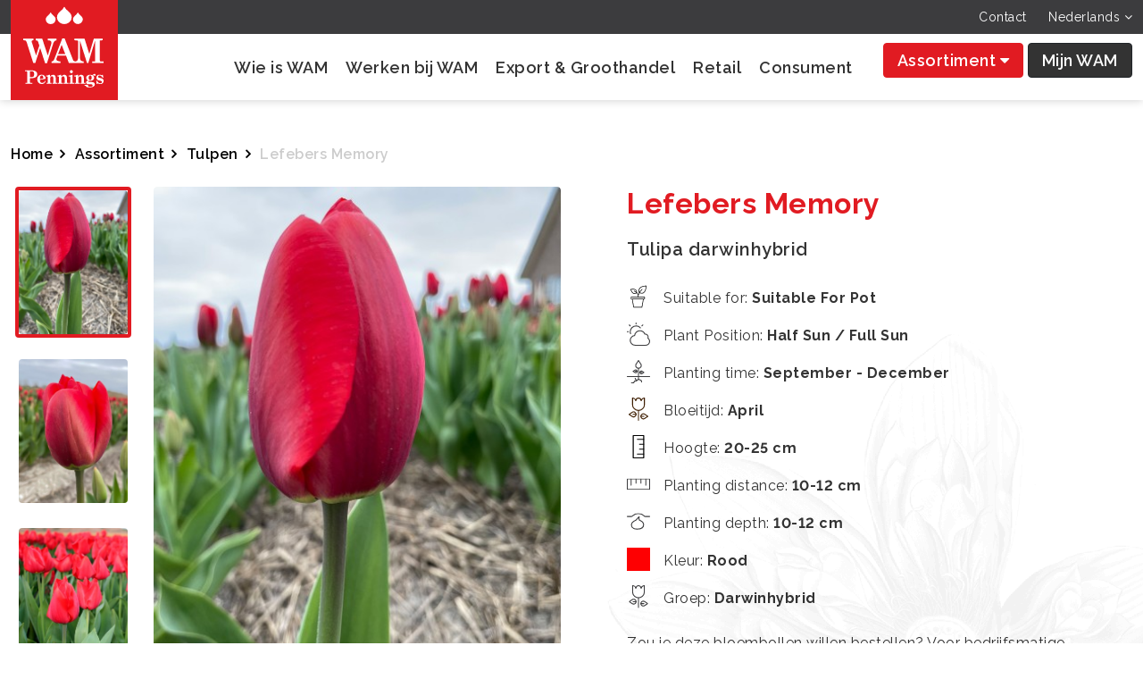

--- FILE ---
content_type: text/html; charset=UTF-8
request_url: https://wampennings.nl/product/tulipa-darwinhybrid-lefebers-memory
body_size: 3587
content:
<!DOCTYPE html>
<html lang="nl">
<head>
<meta charset="utf-8">
<meta http-equiv="X-UA-Compatible" content="IE=edge">
<meta name="viewport" content="width=device-width, initial-scale=1, maximum-scale=1">
<meta name="author" content="Design and Code by TECFRAME B.V. Netherlands">
<title>Tulipa darwinhybrid Lefebers Memory</title>
<meta name="csrf-token" content="6UNRQr4cnoLjZQD4eqqnkkdGJytKTfhMLEecu9Bh">
<link rel="canonical" href="https://wampennings.nl/product/tulipa-darwinhybrid-lefebers-memory" />
<link rel="shortcut icon" type="image/png" href="https://tulipb2b.ams3.cdn.digitaloceanspaces.com/original/63dbcf19521d6_WAM_Pennings_logo_-_CMYK_klein.png"/><link rel="stylesheet" href="https://cdn.jsdelivr.net/npm/bootstrap@5.1.3/dist/css/bootstrap.min.css" />
<link rel="stylesheet" href="https://fonts.googleapis.com/css2?family=Raleway:wght@100;200;300;400;500;600;700;800;900&family=Rozha+One&display=swap" />
<link rel="stylesheet" href="https://cdnjs.cloudflare.com/ajax/libs/simple-line-icons/2.4.1/css/simple-line-icons.min.css" />
<link rel="stylesheet" href="https://cdnjs.cloudflare.com/ajax/libs/font-awesome/4.7.0/css/font-awesome.min.css" />
<link rel="alternate" href="https://wampennings.nl/product/tulipa-darwinhybrid-lefebers-memory" hreflang="nl" />
	<link rel="stylesheet" href="https://cdnjs.cloudflare.com/ajax/libs/lightslider/1.1.6/css/lightslider.min.css">
	<link rel="stylesheet" href="https://wampennings.nl/assets/tulipb2b/css/jquery.fancybox.min.css">
  <link rel="stylesheet" href="https://cdnjs.cloudflare.com/ajax/libs/toastr.js/latest/toastr.min.css">
<link rel="stylesheet" href="https://wampennings.nl/assets/tulipb2b/style.css?var=1.0.3">
<link rel="stylesheet" href="https://wampennings.nl/assets/tulipb2b/css/responsive.css">
<link rel="stylesheet" href="https://wampennings.nl/assets/tulipb2b/css/tecframe-mobile-menu.css" />
<style>
	:root {
		--primary-color:#e11b22;
		--primary-hover-color:#ac151a;
		--secondary-color:#333;
		--secondary-hover-color:#000;
	}
	.tecframe_text {font-size: 0.75rem;}
	.tecframe_text a {text-decoration: underline;}
	
</style>
	<!-- Global site tag (gtag.js) - Google Analytics -->
<script async src="https://www.googletagmanager.com/gtag/js?id=G-KHG7SH2M5R"></script>
<script>
  window.dataLayer = window.dataLayer || [];
  function gtag(){dataLayer.push(arguments);}
  gtag('js', new Date());

  gtag('config', 'G-KHG7SH2M5R');
</script>
	
</head>
<body>
			
	    	<div id="home"></div>
	<header class="d-block d-lg-none">
		<div class="topbar">
			<div class="container">
				<div class="row">
					<div class="col-7">
						<div class="logo">
							<a href="https://wampennings.nl"><img src="https://wampennings.nl/assets/tulipb2b/images/logo.svg" alt="WAM Pennings"></a>
						</div>
						<ul class="sticky_menu_btn">
							<li>
								<div class="menu_toggler">
									<a href="javascript:;" class="menu_open"><i class="icons icon-menu"></i></a>
								</div>
							</li>
							<li>
								<a href="javascript:;" class="search_open"><i class="icons icon-magnifier"></i></a>
							</li>
						</ul>
					</div>
					<div class="col-5 align-self-center">
						<ul class="top_right_nav">
													</ul>
					</div>
				</div>
				<div class="normal_view">
					<div class="row">
						<div class="col-2">
							<div class="menu_toggler">
								<a href="javascript:;" class="menu_open"><i class="icons icon-menu"></i></a>
							</div>
						</div>
						<div class="col-10">
							<div class="search_top">
								<form action="https://wampennings.nl/search" method="GET">
									<input type="text" name="s" class="form-control" placeholder="Search...">
									<button type="submit" class="btn"><i class="icons icon-magnifier"></i></button>
								</form>
							</div>
						</div>
					</div>
				</div>
				<div class="mobile_menu_wrap" style="display: none;">
					<div class="menu_heading">
						<span>Menu</span>
						<a href="javascript:;" class="menu_close"><i class="fa fa-times"></i></a>
					</div>
					<ul class="main_menu">
						<li ><a href="https://wampennings.nl/contact">Contact</a></li>
					</ul>
					<div class="menu_bottom_contents">
						<div class="row m-0 justify-content-center text-center">
							<div class="col-9">
								<span class="dropdown">
									<a href="javascript:;" class="btn btn-dark dropdown-toggle" role="button" id="dropdownMenuLink" data-bs-toggle="dropdown" aria-expanded="false"><img src="https://wampennings.nl/assets/tulipb2b/images/icons/mw-icon.svg" alt="">
										
																				Mijn WAM
																			</a>

									<ul class="dropdown-menu" aria-labelledby="dropdownMenuLink">
																														<li><a class="dropdown-item" href="https://wampennings.nl/login">Inloggen</a></li>
																			</ul>
								</span>
							</div>
						</div>
					</div>
				</div>
			</div>
		</div>
	</header>
	<header class="d-none d-lg-block header_inner position-relative">
				<div class="topbar">
			<div class="container-fluid">
				<div class="top_language">
					<ul class="top_right">
						<li ><a href="https://wampennings.nl/contact">Contact</a></li>
																								<li>
							<a href="javascript:;">Nederlands <i class="fa fa-angle-down"></i></a>
							<ul>
																																																																								<li><a href="https://wampennings.nl/en/product/tulipa-darwinhybrid-lefebers-memory"> Engels</a></li>
																							</ul>
						</li>
											</ul>
				</div>
			</div>
		</div>
		
		<div class="logobar">
			<div class="container-fluid">
				<div class="row">
					<div class="col-xl-2 col-lg-3">
						<div class="logo mx-0">
							<a href="https://wampennings.nl"><img src="https://wampennings.nl/assets/tulipb2b/images/logo.svg" alt="WAM Pennings"></a>
						</div>
					</div>
					<div class="col-xl-10 col-lg-9 align-self-center">
						<div class="row justify-content-end">
							<div class="col-lg-auto align-self-center">
								<div id="menu">
									<ul>
										<li ><a href="https://wampennings.nl/who-is-wam">Wie is WAM</a></li><li ><a href="https://wampennings.nl/work-at-wam">Werken bij WAM</a></li><li ><a href="https://wampennings.nl/export-wholesale">Export & Groothandel</a></li><li ><a href="https://wampennings.nl/retail">Retail</a></li><li ><a href="https://wampennings.nl/consument">Consument</a></li>
									</ul>
								</div>
							</div>
							<div class="col-lg-auto align-self-center">
								<div class="top_right_btns">
									<span class="custom_dropdown me-0">
																				<a href="https://wampennings.nl/products" class="btn btn-danger">
											Assortiment
																							<i class="fa fa-caret-down"></i>
																					</a>
																					<ul>
																									<li><a href="https://wampennings.nl/brand/tulipa">Tulpen</a></li>
																							</ul>
																			</span>
																			<a href="https://wampennings.nl/login" class="btn btn-dark" role="button" aria-expanded="false">Mijn WAM</a>
																	</div>
							</div>
						</div>
					</div>
				</div>
			</div>
		</div>
	</header>

	<div id="app">
  <div style="display: none">
    <h1>Lefebers Memory</h1>
          <img src="https://tulipb2b.ams3.cdn.digitaloceanspaces.com/original/1653472475603_Lefebers-Memory_1.jpg" alt="Lefebers Memory">
          <img src="https://tulipb2b.ams3.cdn.digitaloceanspaces.com/original/1653472480142_Lefebers-Memory_2.jpg" alt="Lefebers Memory">
          <img src="https://tulipb2b.ams3.cdn.digitaloceanspaces.com/original/1653472484534_Lefebers-Memory_3.jpg" alt="Lefebers Memory">
        <div>Prijs: 105.00</div>

                <p>Additional Information</p>
            <p><ul class='additional_list'></ul></p>
            </div>
</div>

	<div class="feat_bar">
		<div class="container">
			<ul class="feat_list">
				<li>Scherpe prijzen</li>
				<li>Snelle levering</li>
				<li>Goede kwaliteit</li>
				<li>Duurzaam</li>
				<li>Alle soorten en maten</li>
			</ul>
		</div>
	</div>
	<footer>
		<div class="dot_border"></div>
		<div class="container-fluid">
			<div class="row">
				<div class="col-lg-4">
					<ul class="footer_list">
						<li><h4>Bezoek</h4></li>
						<li ><a href="https://wampennings.nl/contact">Contact</a></li><li ><a href="https://wampennings.nl/export-wholesale">Export & Groothandel</a></li><li ><a href="https://wampennings.nl/consument">Consument</a></li><li ><a href="https://wampennings.nl/who-is-wam">Wie is WAM</a></li><li ><a href="https://wampennings.nl/work-at-wam">Werken bij WAM</a></li><li ><a href="https://wampennings.nl/canna">Canna</a></li><li ><a href="https://wampennings.nl/oxalis">Oxalis</a></li><li ><a href="https://wampennings.nl/consument">Consument</a></li><li ><a href="https://wampennings.nl/wholesale">Wholesale</a></li>
					</ul>
				</div>
				<div class="col-lg-4 offset-lg-1">
					<ul class="footer_list">
						<li><h4>Bestellen</h4></li>
						<li ><a href="https://wampennings.nl/products">Assortiment</a></li>
					</ul>
				</div>
				<div class="col-lg-3">
					<div class="d-flex justify-content-lg-end">
						<ul class="social_footer">

  <li><a href="https://www.facebook.com/wampennings" target="_self"><i class="fa fa-facebook"></i></a></li>
  
  <li><a href="https://www.linkedin.com/company/wampennings/?originalSubdomain=nl" target="_self"><i class="fa fa-linkedin"></i></a></li>
  <li><a href="https://www.instagram.com/wam.pennings/" target="_self"><i class="fa fa-instagram"></i></a></li>
  
  
  
  
  
  
  
  
  
</ul>						<div class="logo_footer">
							<img src="https://wampennings.nl/assets/tulipb2b/images/logo-footer.svg" alt="WAM Pennings">
						</div>
					</div>
				</div>
			</div>
		</div>
		<div class="copyrights">
			<div class="container-fluid">
				<div class="row">
					<div class="col-lg-4">
						<div class="copytext">2023 © WAM Pennings</div>
					</div>
					<div class="col-lg-4 text-center">
						<div class="tecframe_text">
							Powered by <a target="_blank" href="https://tecframe.com/">Tecframe ERP</a>
						</div>
					</div>
					<div class="col-lg-4">
						<div class="footer_links">
							<a href="https://wampennings.nl/algemene-voorwaarden">Algemene Voorwaarden</a>
							<a href="https://wampennings.nl/privacy-beleid">Privacybeleid</a>
						</div>
					</div>
				</div>
			</div>
		</div>
	</footer>
	<div class="mobile_bottom_menu d-block d-md-block d-lg-none">
		<ul>
			<li><a href="https://wampennings.nl"><i class="icon-home icons"></i> <span>Home</span></a></li>
			<li><a href="#home" class="scrollPage"><i class="icon-arrow-up-circle icons"></i> <span>Top</span></a></li>
		</ul>
	</div>
		
	 	  <script src="/js/product-detail-tulipb2b.js?id=c031d680512a1c6a51f7"></script>
	<script type="text/javascript" src="https://cdnjs.cloudflare.com/ajax/libs/jquery/3.5.1/jquery.min.js"></script>
	<script type="text/javascript" src="https://cdn.jsdelivr.net/npm/popper.js@1.16.1/dist/umd/popper.min.js"></script>
	<script type="text/javascript" src="https://cdn.jsdelivr.net/npm/bootstrap@5.1.3/dist/js/bootstrap.bundle.min.js"></script>
	<script type="text/javascript" src="https://wampennings.nl/assets/tulipb2b/js/tecframe-mobile-menu.js"></script>
	<script type="text/javascript" src="https://cdnjs.cloudflare.com/ajax/libs/jquery-validate/1.19.1/jquery.validate.min.js"></script>
	<script type="text/javascript" src="https://wampennings.nl/assets/tulipb2b/js/jquery.input-stepper.js"></script>
 <script type="text/javascript" src="https://cdnjs.cloudflare.com/ajax/libs/axios/0.19.0/axios.min.js"></script>
		<script type="text/javascript">
	$(window).scroll(function() {
		if (screen.width > 991){
			if ($(this).scrollTop() > 100){
				$('header').addClass("sticky");
			}else{
				$('header').removeClass("sticky");
			}
		}else{
			$('header').removeClass("sticky");
		}
	});
	$(function () {
		$('.input-stepper').inputStepper();
	});
	$(window).scroll(function() {
		if (screen.width > 300){
			if ($(this).scrollTop() > 65){
				$('.topbar').addClass("sticky");
				$('.topbar').removeClass("normal_bar");
			}else{
				$('.topbar').removeClass("sticky");
				$('.topbar').addClass("normal_bar");
			}
		}else{
			$('.topbar').removeClass("sticky");
			$('.topbar').addClass("normal_bar");
		}
	});
	$(document).on("click", ".search_open", function(){
		$(".search_top").slideToggle();
	});
	$('.scrollPage').click(function() {
		var elementClicked = $(this).attr("href");
		var destination = $(elementClicked).offset().top;
		$("html:not(:animated),body:not(:animated)").animate({ scrollTop: destination-20}, 1000 );
		return false;
	});
	</script>
	  	<script src="https://cdnjs.cloudflare.com/ajax/libs/lightslider/1.1.6/js/lightslider.min.js"></script>
	<script src="https://wampennings.nl/assets/tulipb2b/js/jquery.fancybox.min.js"></script>
	<script type="text/javascript" src="https://wampennings.nl/assets/tulipb2b/js/jquery.input-stepper.js"></script>
  <script type="text/javascript" src="https://cdnjs.cloudflare.com/ajax/libs/axios/0.19.0/axios.min.js"></script>
  <script type="text/javascript" src="https://cdnjs.cloudflare.com/ajax/libs/toastr.js/latest/toastr.min.js"></script>
	<script type="text/javascript">
	function loadStepper() {
    $('.input-stepper').inputStepper();
  }

  // add product to cart
  $(document).on("click", ".add-to-cart", function(){

    // validate form
    if( !$('#add_to_cart_form').valid()) return false;

    // disable button
    $(this).html('<span class="spinner-border spinner-border-sm" role="status" aria-hidden="true"></span> Aan het verwerken...').prop('disabled', true);

    // get form data
    var formData = new FormData(document.getElementById("add_to_cart_form"));
    var btn = $(this);

    // send post request
    axios.post("https://wampennings.nl/add-to-cart", formData)
    .then(function (response) {

      // remove disable prop
      $(btn).html('Aan de kruiwagen toevoegen <img src="https://wampennings.nl/assets/tulipb2b/images/icons/cart-black.svg" alt="Aan de kruiwagen toevoegen">').prop('disabled', false);

      // if validation error
      if ( response.status == 201 ) {
        response.data.map(function(r){
          toastr.error(r);
        });
        return false;
      }

      // if product status out of stock
      if ( response.status == 202 ) {
        toastr.error(response.data);
        return false;
      }
      if(response.data.total_items>0){
        $(".load_cart_items").addClass('cart_quantity');
        $(".cart_quantity").text(response.data.total_items);
      }

      toastr.success(response.data.message);

      return false;
    });
  });

  var slider;
  function detailSlider() {
		slider = $('#detail_slider').lightSlider({
			gallery:true,
			item:1,
			vertical:true,
			vThumbWidth:100,
			thumbItem:4,
			thumbMargin:4,
			slideMargin:0,
			onSliderLoad: function () {
				$('#detail_slider').removeClass('cS-hidden');
			},
		});
  }

  function refreshDetailSlider() {
    slider.destroy();
    detailSlider();
  }

	$(document).ready(function () {
		jQuery('.fancybox').fancybox({
			baseClass: "fancybox-custom-layout",
			infobar: false,
			hash: false,
			touch: {
				vertical: false
			},
			buttons: ["close", "zoom", "slideShow", "thumbs"]
		});
	});

  //toastr global options
  toastr.options = {
    "closeButton": true,
    "debug": false,
    "newestOnTop": false,
    "progressBar": false,
    "positionClass": "toast-bottom-right",
    "preventDuplicates": false,
    "onclick": null,
    "showDuration": "300",
    "hideDuration": "1000",
    "timeOut": "2000",
    "extendedTimeOut": "1000",
    "showEasing": "swing",
    "hideEasing": "linear",
    "showMethod": "fadeIn",
    "hideMethod": "fadeOut"
  }
	</script>
				
	</body>
</html>


--- FILE ---
content_type: text/css
request_url: https://wampennings.nl/assets/tulipb2b/style.css?var=1.0.3
body_size: 8340
content:
:root {
  --primary-color:#e11b22;
  --primary-hover-color:#ac151a;
  --secondary-color:#333;
  --secondary-hover-color:#000;
}
html, body {overflow-x: hidden;}
body {font-family: 'Raleway', sans-serif; letter-spacing: 0.5px; color: #333; font-weight: 300; line-height: 1.6; font-variant-numeric:lining-nums;}
img {max-width:100%; height:auto;}
a {color:var(--primary-color); transition:all linear 0.2s; text-decoration: none;}
a:hover, a:focus {text-decoration:none; outline:0; color:#444;}

.h1, .h2, .h3, .h4, h1, h2, h3, h4 {font-weight: 700;}
.h5, .h6, h5, h6 {font-weight: 300;}
.btn-danger {background:var(--primary-color)!important; border-color:var(--primary-color) !important;}
.btn-danger:hover, .btn-danger:focus {background:var(--primary-hover-color)!important; border-color:var(--primary-hover-color)!important;}
.btn_styled {padding:12px 35px; font-weight: 700;}
.btn:focus, .form-control:focus {box-shadow: none;}
.btn-dark {background: #333;}
.btn-dark:hover, .btn-dark:focus {background: #000;}
.btn-light:hover, .btn-light:focus {background: #ddd; border-color:#ddd;}
.btn-outline-dark:hover, .btn-outline-dark:focus {background: #fff; color:#333;}
.btn-success {background:#43AD03 !important; border-color:#43AD03 !important;}
.btn-success:hover, .btn-success:focus {background:#348601 !important; border-color:#348601 !important;}
.form-control:focus {border-color:var(--primary-color); }
.form-check-input:focus {box-shadow: none;}
.form-check, .form-check input, .form-check label {cursor: pointer;}
.form-check-input:checked {background:var(--primary-color); border-color:var(--primary-color);}
.form-select {background-image: url(images/icons/caret-down.svg); background-size: 9px;}
strong {font-weight: 600;}

.custom-checkbox label {padding-left:5px;}
.custom-checkbox .custom-control-label::before {width: 18px; height: 18px; border-radius: 0;}
.custom-checkbox .custom-control-label::after {width: 18px; height: 18px;}
.custom-control-input:checked~.custom-control-label::before, .custom-control-input:checked~.custom-control-label::before {background:#000; border-color:#000;}
.custom-control-input:focus~.custom-control-label::before, .custom-control-input:focus~.custom-control-label::before {box-shadow:none;}
section {padding:100px 0;}
@media(min-width:1300px){
  .container-fluid {max-width: 1800px; padding:0 50px}
  h1, .h1 {font-size:52px;}
  h2, .h2 {font-size:44px;}
  h1.sec_heading, .h1.sec_heading {font-size:60px}
  h2.sec_heading,.h2.sec_heading {font-size:54px}
}
/* Breadcrumbs Css */
ul.breadcrumbs {padding:0; margin:0 0 10px; list-style: none; font-weight: 600;}
ul.breadcrumbs li {display: inline-block; color:#ccc;}
ul.breadcrumbs a {color:#000;}
ul.breadcrumbs a:hover {color:#000;}
ul.breadcrumbs li {position: relative;}
ul.breadcrumbs li:before {content:"\f105"; font-family: FontAwesome; margin:0 10px 0 8px;color:#000;}
ul.breadcrumbs li:first-child::before {display: none;}
/* Breadcrumbs Css */

.sec_heading {font-family: 'Rozha One', serif; font-weight: normal;}
.sec_heading_left {font-family: 'Rozha One', serif; margin: 0 0 25px; font-weight: normal;}
.red_heading {margin:0 0 20px; color:var(--primary-color);}

.dropdown-menu {padding: 0;}
.dropdown-item {padding:0.50rem 1rem;}

.inner_contents {min-height: 600px; position: relative;}
.alertbar_top {padding:10px 0; text-align: center;}
.alertbar_top .alert_close {position: absolute; right:20px; font-size: 20px; line-height: 1;}

header {position: fixed; left:0; right:0; top:0; z-index: 9;}
.topbar {background:#3c3c3e; padding:8px 0; color:#fff; font-size: 14px;}
.top_contact_info a {color:#fff; font-weight: 600;}
.top_contact_info span a {text-decoration: underline;}
.top_language {text-align: right;}
.top_language a {color:#aaa; padding-right: 10px;}
.top_language a:last-child {padding: 0;}
.top_language a:hover {color:#fff;}
.top_language a.active {color:#fff; font-weight: 500;}
.top_language a.contact_link {display: inline-block; color:#fff; padding-right:20px;border-right:1px solid #666;}
.logo {max-width: 120px; margin:-46px 0 0;}

.top_right_btns { text-align: right;}
.top_right_btns .btn {font-weight: 600; margin-right: 10px; padding:6px 15px; font-size: 18px;}
.top_right_btns .dropdown .btn {margin-right: 0;}
.top_right_btns .btn img {width: 22px; margin:-1px 5px 0 0;}
.top_right_btns .btn:last-child {margin-right: 0;}
.top_right_btns .cart_icon {background: #eee; display: inline-block; padding:7px 12px; border-radius: 5px; position: relative; margin-left: 10px;}
.top_right_btns .cart_icon .cart_quantity {position: absolute; top:-8px; right:-8px; background: #43AD03; width: 23px; height: 23px; line-height: 23px; font-size: 10px; text-align: center; border-radius: 50%; color:#fff; font-weight: 600;}


ul.top_right {padding:0; margin:0; list-style: none; text-align: right; font-size:14px; font-weight:400;}
ul.top_right li {display:inline-block; margin-right:20px; position: relative;}
ul.top_right li:last-child {margin-right:0;}
ul.top_right li:last-child a {padding-right:0;}
ul.top_right > li > a { display: inline-block; color: #fff;}
ul.top_right li a:hover {}

ul.top_right li a img{margin: -2px 4px 0 0; width: 16px;}
ul.top_right li ul {position: absolute; right: 0; top:100%; min-width:150px; padding: 0; background: #fff; text-align: left; box-shadow: 0 0 5px #ccc; display: none; z-index: 9;}
ul.top_right li ul li {display: block; margin: 0;}
ul.top_right li ul li a{ display: block; padding:7px 12px !important; border-bottom:1px solid #eee; color: #000;}
ul.top_right li ul li a:hover {background: var(--primary-color);}
ul.top_right li:hover ul {display: block;}

.custom_dropdown {position: relative; display: inline-block; margin-right: 10px;}
.top_right_btns .custom_dropdown .btn {margin:0;}
.custom_dropdown ul {position: absolute; right: 0; top:100%; min-width:150px; padding: 0; background: #fff; text-align: left; box-shadow: 0 0 5px #ccc; display: none; z-index: 9; margin: 0; list-style: none;}
.custom_dropdown ul li a{ display: block; padding:7px 12px !important; border-bottom:1px solid #eee; color: #000;}

.custom_dropdown ul li a:hover {background: var(--primary-color); color: #fff;}
.custom_dropdown ul li:last-child a {border-bottom: 0;}
.custom_dropdown:hover ul {display: block;}

.menubar {position: relative; z-index: 1;}
.menubar ul.top_right_nav {display: none;}
#menu ul{list-style:none;margin:0;padding:0; text-align: right;}
#menu ul li{display:inline-block;position:relative; vertical-align: middle; margin-right:20px;}
#menu > ul > li:last-child {margin-right: 10px;}
#menu ul li a{color:#fff; padding:15px 0 14px; display:block;text-decoration:none;position:relative; -webkit-transition:all .3s linear;transition:all .3s linear;font-weight:600; font-size: 18px;}
#menu > ul > li:first-child > a {padding-left: 0;}
#menu li > a:after { content: '\f107'; font-family:'FontAwesome'; margin-left:5px; }
#menu li > a:only-child:after { margin-left: 0; content: ''; }
#menu ul li a:hover,#menu ul li.active a{color:var(--primary-color);}
#menu li.active ul li a{color:#fff;background:#000}
#menu li.active ul li a:hover{color:#fff;background:var(--secondary-color);}
#menu li>ul{position:absolute;left:0;top:100%;z-index:999;min-width:220px;white-space:nowrap;}
#menu ul li.active ul li a { background:#fff; color:var(--secondary-color);}
#menu li>ul li{background:#fff;border-bottom:1px solid rgba(0,0,0,0.09);display:block;position:relative; margin:0; text-align:left;}
#menu li>ul li:hover{background:var(--secondary-color);border-bottom:1px solid rgba(0,0,0,0.09);}
#menu li>ul li a{color:var(--secondary-color); padding:10px 15px;  border-right:0; font-size:14px;}
#menu li>ul li a:hover{color:#fff;text-decoration:none}
#menu>li{border-left:1px solid #999}
#menu>li:first-child,#menu>li.has-submenu+li{border-left:0}
#menu li>ul>li>ul{position:absolute;left:100%;top:0;transition:all linear .2s 0s;-webkit-transition:all linear .2s 0s;visibility:hidden;opacity:0}
#menu li>ul>li:hover>ul{visibility:visible;opacity:1;display:block}
#menu li>ul{transition:all linear .2s 0s;-webkit-transition:all linear .2s 0s;visibility:hidden;opacity:0}
#menu li:hover>ul{visibility:visible;opacity:1}
#menu li>ul li a{padding:0 23px;transition:all linear .2s 0s;-webkit-transition:all linear .2s 0s}
#menu li:hover>ul li a{padding:10px 23px}
#menu li>ul li:hover a {color:#fff;}
#menu li>ul li:hover ul li a {color:#000;}
#menu li>ul li ul li a:hover {color:#000;}

/* Mega Menu Css */
#menu li.mega_menu > ul {min-width: 750px; background:#fff;border:1px solid rgba(0,0,0,0.09); padding:30px; column-count: 3;}
#menu li.mega_menu > ul li {border:0; padding:0 0 0 15px; margin:0 0 10px;}
#menu li.mega_menu > ul li:before {position: absolute; left:0; top:2px; content:"\f105"; font-family: FontAwesome; line-height:1.2;}
#menu li.mega_menu > ul li:hover {background:none; color:#000;}
#menu li.mega_menu > ul li:hover a{color:#000; text-decoration:none;}
#menu li.mega_menu > ul li a {padding:0; border:0;}
#menu li.mega_menu > ul li a:hover {background: none; color:#000;}
/* Mega Menu Css */

.header_inner {position: relative; background: #fff; box-shadow:0 0 5px 0px rgba(0, 0, 0, 0.20); -webkit-box-shadow: 0 0 10px 0px rgba(0, 0, 0, 0.20);}
header.sticky {  margin:0;  position: fixed;  background:rgba(255,255,255,1); top:0; left:0; width:100%; z-index:999; box-shadow:0 0 5px 0px rgba(0, 0, 0, 0.49); -webkit-box-shadow: 0 0 10px 0px rgba(0, 0, 0, 0.25);}
header.sticky #menu ul li a, .header_inner #menu ul li a {color:var(--secondary-color);}
.header_inner .logo {margin: -46px auto 0;}
.header_inner #menu ul {text-align:left;}

.home_banner {background-size:cover; background-position: center; background-repeat: no-repeat; height:55vh; position: relative;}
.home_banner:before {position:absolute; left:0; top:0; bottom:0; right:0; content:""; background: rgba(7, 7, 7, 0.20);}
.home_banner img {width: 100%;}
.banner_caption {position: absolute; left:50%; transform: translate(-50%, -50%); top:55%; color: #fff; text-align: center;}
.big_text {font-size:90px;font-family: 'Rozha One', serif; line-height: 1; margin: 0 0 15px;}
.small_text {font-size:18px; font-weight: 400; margin: 0 0 40px;}
.banner_caption .btn {padding:15px 50px; font-size: 18px; font-weight: 700;}
.banner_caption .btn img {vertical-align: top; padding:5px 5px 0; width: 23px;}

.heading_wrapper {margin: 0 0 35px;}
.heading_wrapper p {font-size: 18px; font-weight: 500; line-height:1.8;}

.services_sec {padding-top:40px;}
.service_box .service_contents {padding:0 0 20px;}
.service_box .service_contents h4 {font-weight: 500; margin: 0 0 5px;}
.service_box .service_contents h4 a {color:#000;}
.service_box .service_contents h4 a img {max-width: 16px; margin-left: 15px; vertical-align: middle; position: relative; top:-1px; transition: all linear 0.1s;}
.service_box:hover .service_contents h4 a img {margin-left: 22px;}
.service_box .service_contents p {font-size:14px;}
.service_box .service_contents h6 {font-size: 20px; font-weight: 400;}
.service_box .service_contents h6 a {color:#000;}
.service_box .service_contents h6 a img {max-width: 16px; margin-left: 15px; vertical-align: middle; position: relative; top:-1px; transition: all linear 0.1s;}
.service_box:hover .service_contents h6 a img {margin-left: 22px;}
.service_box .service_thumb {overflow: hidden; border-radius: 4px;transition: all linear 0.2s;}
.service_box .service_thumb img{transition: all linear 0.2s;}
.service_box:hover .service_thumb {box-shadow: 0 0 25px rgba(0,0,0,0.25);}
.service_box:hover .service_thumb img{transform: scale(1.05);}
.row_gap {margin:0 -20px;}
.row_gap [class*=col-] {padding:0 20px;}

.featured_contents_sec {position: relative; padding:70px 0 150px;}
.featured_contents_sec .feat_sec_bg {max-width:600px; position: absolute; right: -100px; top:-100px; pointer-events: none; opacity: 0.5;}
.featured_contents_sec .featured_row [class*=col-]:last-child .feat_content_wrap:before {display: none;}
.feat_content_wrap {text-align: center; position: relative;}
.feat_content_wrap:before {position: absolute; right:0; top:30px; bottom:30px; content:""; width: 2px; background: #ddd;}
.feat_content_wrap h5 {font-weight: 300; min-height: 48px; font-size: 18px;}
.feat_content_wrap img {height:85px; object-fit: scale-down; margin: 0 auto 22px;}

.spring_sec {position: relative;}
.spring_bg {position: absolute; right: 0; top:-80px; max-width: 550px;}
.spring_sec .container {position: relative;}
.spring_sec .service_contents {padding: 20px 0 0;}

.flowers_sec {position: relative;}
.flowers_sec .sec_heading {line-height: 1;}
.flowers_sec p {font-size:20px;}
.flower_sec_bg {max-width: 650px; position: absolute; left: -150px; top:-180px; pointer-events: none;}

.summer_sec {position: relative;}
.summer_bg {position: absolute; right:40px; top:30px; max-width: 400px;}
.summer_sec .container-fluid {position: relative;}

.who_we_sec {position: relative; padding:100px 0 0;}
.who_we_sec:before {position: absolute; left:0; top:100px; right:0; bottom:0; content:""; background: var(--primary-color);}
.who_we_sec .row {position: relative; z-index: 1;}
.who_we_contents {color:#fff; padding:0 100px 0; max-width: 690px;}
.who_we_contents p {font-size:20px;}
.ww_img_wrap {position: relative; margin: -90px 0 70px;}
.who_we_img {position: relative; z-index: 9;}
.flower_img {position: absolute; right:-280px; top: -100px; max-width: 380px; pointer-events: none;}


.red_link {font-weight: 700;}
.red_link i.fa {margin-left: 4px;}

.experience_sec {position: relative;}
.experience_bg {max-width: 400px; position: absolute; left:32%; transform: translateX(-32%); top:0; transform: scaleX(-1);}
.experience_heading {font-size:50px; font-weight: 700; margin: 0 0 20px;}
.experience_sec p {font-size:20px; margin: 0 0 40px;}
.experience_img {position: relative;}
.experience_img img {width: 100%;}
.dirt_img {position: absolute; right:100%; bottom:65px; max-width: 340px; width: 100%;}

.varieties_sec {position: relative; padding: 0;}
.varieties_sec:before {position: absolute; left:0; top:150px; right:0; bottom:0; content:""; background: var(--primary-color);}
.varieties_sec .row {position: relative; z-index: 1;}
.variety_img {position: relative; z-index: 9; margin: 0 0 70px;}
.variety_contents_wrap {color:#fff; padding:250px 50px 0 150px;}
.variety_contents_wrap h2 {margin: 0 0 30px;}
ul.variety_list {padding:0; margin:0; list-style: none; font-size: 20px;}
ul.variety_list li {display: inline-block; width: calc(33.33% - 5px); margin: 0 0 30px; position: relative;}
ul.variety_list li a {color:#fff;}
ul.variety_list li img {width: 15px; margin-left: 15px; position: relative; top: -1px; transition: all linear 0.3s;}

ul.variety_list li a:hover img {margin-left: 20px;}

.instagram_img {margin: 0 0 30px; border-radius: 4px; overflow: hidden;}
.instagram_img img {width: 100%; transition: all linear 0.2s;}
.instagram_img a {display: block; overflow: hidden;}
.instagram_img a:hover img {transform: scale(1.05);}

.feat_bar {background:#f6f6f6; padding:30px 0;}
ul.feat_list {padding:0; margin:0; list-style: none; text-align: center; font-size:18px; font-weight:500;}
ul.feat_list li {display: inline-block; margin-right:50px; position: relative; padding:0 0 0 25px}
ul.feat_list li:last-child {margin-right:0;}
ul.feat_list li:before {position: absolute; left:0; top:0; content:""; background:url(images/icons/check.svg) no-repeat; background-size: 100%; width: 17px; height: 17px; top:7px;}

footer {background:var(--primary-color); padding:60px 0 0; color:#999; position: relative;}
.dot_border { border-bottom:15px dotted var(--primary-color); position: absolute; top:-7px; left:0; right:0;}
footer h4 {font-weight: 700; font-size: 33px; margin: 0; color:#fff;}
ul.footer_list {padding:0; margin:0; list-style: none; overflow: hidden; font-weight: 500;}
ul.footer_list li {display: inline-block; width: calc(50% - 5px); margin: 0 0 10px; vertical-align: bottom;}
ul.footer_list li:nth-child(2) {margin-left: -3px;}
ul.footer_list li a {color:rgba(255,255,255,0.70);}
ul.footer_list li a:hover {color:#fff;}

ul.social_footer {padding:0; margin:0 25px 0 0; list-style: none; font-size:28px; text-align: center;}
ul.social_footer li {margin:0 0 10px;}
ul.social_footer li a {color:#dedede;}
ul.social_footer li a:hover {color:#fff;}
.logo_footer img {width: 150px;}
.copyrights {background:#fff; padding:20px 0; margin: 60px 0 0; color: #888; font-size: 14px;font-weight: 600;}

.footer_links {text-align: right;}
.footer_links a {padding-right:20px; color:#888;}
.footer_links a:last-child {padding: 0;}
.footer_links a:hover {color:var(--primary-color);}

.wie_sec {position: relative;}
.wie_sec p {font-size: 18px;}
.wam_text {font-weight: 600; margin: 0 0 30px;font-size: 18px;}
.wie_bg {position: absolute; left:0; top:-100px; max-width: 550px; pointer-events: none;}

.history_sec {padding-left:50px; position: relative; max-width: 2200px; margin: 0 auto;}
.history_bg {position: absolute; left:50%; top:0; max-width: 600px; width: 100%; pointer-events: none;}
.wie_slider .owl-stage-outer {margin-left:-100px;}
.wie_slider .owl-dots {text-align:center; margin: 35px 0 0;}
.wie_slider .owl-dots .owl-dot {display: inline-block; margin:0 8px; transform: rotate(-45deg);}
.wie_slider .owl-dots .owl-dot span {width:17px; height:17px; border-radius: 50% 0 50% 50%; background:#ffd7d7; display: block;}
.wie_slider .owl-dots .owl-dot.active span {background: var(--primary-color);}

.history_box_contents {padding-right:200px;}
.history_box_contents h4 {color:var(--primary-color);}
.enviroment_bg {position: absolute; left:5%; top:-150px; width: 100%; max-width:750px; pointer-events: none;}

.work_wam_slider {padding-left:50px; position: relative; max-width: 2200px; margin: 0 auto;}
.work_wam_slider .owl-stage-outer {margin-left:-150px;}
.work_bg {position: absolute; left:5%; top:-250px; width: 100%; max-width:750px; pointer-events: none;}

.work_box {margin: 0 0 30px; position: relative;}
.work_box a {color:#212121;background:#f6f6f6; padding:30px 90px 30px 30px; display: block; border-radius: 3px;}
.work_box p {font-size:15px; margin: 0; min-height: 45px;}
.work_box i.fa {position: absolute; right:0; top:50%; transform: translateY(-50%); font-size:50px; line-height: 1; padding-right:30px;}
.work_box a:hover {background: var(--primary-color); color:#fff;}
.work_box h5 {font-weight: 600;}

.detail_bg_right {position: absolute; top:30%; right:0; max-width:600px; pointer-events: none;}
.detail_bg_bottom {position: absolute; bottom:0; left: 5%; max-width:650px; pointer-events: none;}

.detail_box {margin: 0 0 25px;}
.detail_box ul {padding:0 0 0 10px; margin:0; list-style: none;}
.detail_box ul li {position: relative; padding-left:20px; margin: 0 0 5px;}
.detail_box ul li:before {position: absolute; left:0; top:6px; content:""; width:10px; height:10px; border-radius: 50% 1px 50% 50%; background:var(--primary-color); transform: rotate(-45deg);}


.account_form_wrapper {position: relative; overflow: hidden;}
.account_form_bg {position: absolute; right:-100px; top:-100px; max-width: 700px; pointer-events: none;}
.account_img {height:100vh; background-size: cover; background-position: center; background-repeat: no-repeat; position: relative;}
.account_form_wrap {max-width: 550px; margin: 0 auto;}
.account_form_wrap .form-floating>.form-control:-webkit-autofill {background: #fff;}
.account_form_wrap input:-webkit-autofill, .account_form_wrap input:-webkit-autofill:hover, .account_form_wrap input:-webkit-autofill:focus, .account_form_wrap input:-webkit-autofill:active {box-shadow: 0 0 0 30px #fff inset !important;}
.account_form_wrap input:focus {border-color:var(--primary-color);}
.logo_account {position: absolute; left:0; right:0; top:20px; max-width: 120px; margin: 0 auto;}

.form-floating>label {left:10px;}
.form-floating>.form-control:focus~label, .form-floating>.form-control:not(:placeholder-shown)~label, .form-floating>.form-select~label {top:-4px; padding:0 10px; opacity: 1;background: #fff; height: auto;}
.form-floating>.form-control:focus~label {color:var(--primary-color);}
.account_form_wrap .form-control {border-color:#444; background: #f6f6f6;}
.account_form_wrap .form-control:focus {background: transparent; padding: 1rem .75rem;}

@keyframes top_sticky {
  0%   {margin-top:-240px;}
  50%  {margin-top: -90px;}
  100% {margin-top: 0;}
}

.products_page_wrap {position: relative; overflow: hidden;}
.product_search_wrap.sticky {position:fixed; top:0; left:0; right:0; z-index: 10; background: #fff; box-shadow: 0 0 10px 0px rgb(0 0 0 / 20%); -webkit-box-shadow:0 0 10px 0px rgb(0 0 0 / 20%); animation-name:top_sticky; animation-duration: 0.60s; animation-timing-function:ease-out;}
.product_search_wrap.sticky .row {max-width: 1800px; margin: 0 auto !important; padding:10px 35px;}
.product_search_wrap.sticky h1.sec_heading {font-size: 40px;}
.products_search {display: flex; position: relative; z-index: 1;}
.products_page_wrap {min-height: 600px;}
.products_page_wrap .row_gap { margin:0 -10px;}
.products_page_wrap [class*=col-] {padding:0 10px;}
.related_products .row_gap { margin:0 -10px;}
.related_products .row_gap [class*=col-] {padding:0 10px;}
.search_bar {position: relative; margin-right: 15px;}
.search_bar .form-control {background: #E3E4E9; border-color:#E3E4E9; font-size:14px; padding-right: 30px; min-height: 39px;}
.search_bar .form-control::placeholder {color:#b4b5b8;}
.search_bar button {position: absolute; right:5px; top:4px; background: none; outline: none; border:0; color:#aaa;}
.search_dropdown {position: relative; margin-right: 15px;}
.search_dropdown button {background: #fff; outline: none; border:1px solid var(--secondary-color); border-radius: 4px; padding:6px 35px 6px 18px; min-width: 90px; font-size: 15px;}
.search_dropdown button .fa {color:var(--primary-color); position: absolute; right: 15px; top:10px;}
.search_dropdown:last-child {margin-right: 0;}
.search_dropdown.selected button {color:var(--primary-color); border-color:var(--primary-color);}
.search_dropdown.selected .dropdown_contents {border-color:var(--primary-color);}
.dropdown_contents {position: absolute; left: 0; right: 0; top: 33px; background: #fff; z-index:10; border:1px solid var(--secondary-color); border-top:0; padding:10px; font-size:14px; border-radius: 0 0 4px 4px;}
.dropdown_contents ul {padding:0; margin:0; list-style: none;}
.dropdown_contents ul li {border-bottom:1px solid #eee; margin: 0 0 5px;}
.dropdown_contents ul li:last-child {border-bottom: 0; margin: 0;}

.selected_filters_wrap {max-width: 150px;}
span.filter_selected {background: #fff; border: 1px solid var(--primary-color); border-radius: 4px; padding: 5px 35px 7px 10px; min-width: 90px; font-size: 15px; font-weight: 500; display: inline-block; text-align: center; color:var(--primary-color); position: relative; margin:0 2px 2px; }
span.filter_selected a { position: absolute; right: 10px; font-size: 18px; line-height: 1; top: 8px;}

.product_quantity_bar {position: relative; text-align: center; font-weight: 600; margin: 0 0 30px;}
.product_quantity_bar:before {position: absolute; height:1px; left:0; right:0; top:17px; content:""; background:#aaa;}
.product_quantity_bar span {background: #fff; display: inline-block; padding: 5px 15px; position: relative;}

.product_box {margin: 0 0 30px;}
.product_box .prod_thumb {margin:0 0 10px; position: relative; border-radius: 4px !important; overflow: hidden;}
.product_box .prod_thumb img {/* height:350px; object-fit: cover; object-position: top; */ width: 100%; transition: all linear 0.2s;}
.product_box .prod_thumb .img_hover {opacity: 0; position: absolute; left:0; top:0; right:0; left:0;}
.product_box:hover .prod_thumb .img_hover {opacity: 1; z-index: 9;}
.product_box:hover .prod_thumb img {transform: scale(1.05);}
.prod_info h6 {font-weight:500;}
.prod_info h6 a {color:var(--secondary-color);}
.products_bottom_bg{position: absolute; right:-100px; bottom:0; max-width: 700px; pointer-events: none;}
.loader {text-align: center;}
.contact_info {position: relative; margin: 0 0 50px; padding:5px 0 0 80px;  font-size: 18px;}
.contact_heading {font-size:26px; font-weight: 600; margin: 0 0 5px;}
.contact_info .contact_icon {width:60px; height:60px; line-height:58px; border-radius: 50%; text-align: center; background: var(--secondary-color); position: absolute; left:0; top:15px;}
.contact_info .contact_icon img {height: 25px; width: 25px; object-fit: scale-down; margin: 0 auto;}
.contact_info .contact_icon.mail_icon img {position: relative; left:1px;}
.contact_info h6 {margin:0 0 5px; font-size: 18px; font-weight: 600;}
.contact_info a {color:#000;}
.contact_info a:hover {color:var(--primary-color);}

.how_order {background: var(--primary-color); color:#fff;}
ul.steps_list {padding:30px 0; margin:0; list-style: none;}
ul.steps_list li {display: inline-block; width:calc(20% - 5px); padding:0 20px 0 0; vertical-align: top;}
ul.steps_list li:last-child {padding-right: 0;}
.steps_wrapper { padding:0 20px;}

.know_more {position: relative;}
.know_bg {position: absolute; left:10%; top:0; max-width: 750px;}

.b2b_product_wrap {margin: 0 0 60px;}
.b2b_product_wrap h3 {margin: 0 0 5px;}
.b2b_product_wrap h5 {margin: 0 0 20px;}
.b2b_detail_table {padding:10px 0; position: relative; font-size: 18px;}
.b2b_detail_table table thead {border:0; font-size: 15px;}
.b2b_detail_table table tr.out_stock_row td {color:#aaa;}
.b2b_detail_table table tbody tr:nth-child(odd) td {background: #fbfbfb;}
.b2b_detail_table table tr td {border:0; vertical-align: middle; padding:7px 15px;}
.b2b_detail_table table tr td .outstock {color:#212121;}
.b2b_detail_table table tr td strong {font-weight: 600;}
.b2b_detail_table table tr.highlight_bar td {background:#ECF7E5 !important;}
.b2b_detail_table table tr.highlight_bar td .form-control {background-color: #fff !important;}
.b2b_detail_table table>:not(:first-child) {border: 0;}
.b2b_detail_table .btn {min-width:70px; font-weight: 600; font-size: 15px; margin-right: 10px;}
.b2b_detail_table .btn-success svg {display: none;}
.b2b_detail_table .btn-success:before {content:""; background: url(images/check-white.svg) center no-repeat; background-size:20px; width: 20px; height: 20px; display: block; margin: 0 auto;}
.b2b_detail_table .btn-success:disabled::before {display: none;}

.b2b_detail_table .form-control {max-width: 120px; }
.b2b_detail_table input[type=number].form-control {font-weight: 600;}
.b2b_detail_table .small_field {max-width: 80px;}
.b2b_detail_table .warning_icon {margin-right:25px; cursor: pointer; display: inline-block;}
.b2b_detail_table .custom_popover {position: relative;}
.b2b_detail_table .custom_popover .popover_contents {position: absolute; background: #fff; width: 200px; padding:15px 30px 15px 15px; font-size:15px; text-align: left; box-shadow: 0 0 10px rgba(0,0,0,0.20); color: #232323; visibility: hidden; opacity: 0; transition: all linear 0.1s;}
.b2b_detail_table .custom_popover .popover_contents:before {position: absolute; right:-34px; content:""; background-image: url(images/icons/warning-icon-hoverbg.svg); background-size:58%; background-position: center; background-repeat: no-repeat; width:40px; height:85px; top: 50%; transform: translateY(-50%); opacity: 0.1; filter: blur(2px); -webkit-filter: blur(2px);}
.b2b_detail_table .custom_popover .popover_contents:after {position: absolute; right:-26px; content:""; background-image: url(images/icons/warning-icon-hover.svg); background-size:80%; background-position: center; background-repeat: no-repeat; width:40px; height:85px; top: 50%; transform: translateY(-50%);}
.b2b_detail_table .custom_popover .popover_contents.left {right:14px; top:55%; transform: translateY(-50%); border-radius: 5px;}
.b2b_detail_table .custom_popover:hover .popover_contents {opacity: 1; visibility: visible;}
.b2b_detail_table .remove_icon {margin-right: 15px;}
.b2b_detail_table .subtotal_heading {padding-left:47px;}
.add_btn img {margin-right:5px;}
.add_btn img:last-child {margin-right: 0;}
.b2b_prod_thumb {position: relative; overflow: hidden;}
.b2b_prod_thumb img {border-radius: 6px; height:300px; object-fit: cover; object-position: center; width: 100%;}
.b2b_prod_thumb .size_info { margin: 8px 0 0;}
.b2b_prod_thumb .size_info span {font-weight: 600;}
.popover {max-width: 180px; text-align: center;}

.b2b_bg {position: absolute; left:0; top:-100px; max-width:800px; pointer-events: none; opacity: 0.6; pointer-events: none;}
.b2b_bottom_bg {position: absolute; right:0; bottom:-100px; max-width:600px; pointer-events: none; pointer-events: none;}
.news_bg {position: absolute; right:0; bottom:-250px; max-width:600px; pointer-events: none; pointer-events: none;}
.order_top_bg {position: absolute; right:0; top:-100px; max-width:600px; pointer-events: none; opacity: 0.8; pointer-events: none;}
.order_bg {position: absolute; left:0; bottom:-100px; max-width:600px; pointer-events: none; opacity: 0.6; pointer-events: none;}

.news_top_contents {position: relative;}
.news_contents {margin:-250px 0 0; background: #fff; padding:45px 60px;}
.news_date {margin: 0 0 30px; color:#999;}

.read_also_sec .row{margin:0 -20px;}
.read_also_sec [class*=col-] {padding:0 20px;}
.news_box .news_img {margin:0 0 20px;}
.news_box .news_box_date {margin:0 0 10px; color:#999;}
.news_box h5 {font-size:18px;}
.news_box h5 a {color:var(--secondary-color);}
.news_box h5 a:hover {color:var(--primary-color);}

.left_sub_img {position: absolute; top:-30px; left:0; max-width:800px;}
.right_sub_img {position: absolute; right:0; max-width: 600px;}


.accordion-item  {margin: 0 0 15px; border-radius: 0 !important; overflow: hidden; border:0 !important;}
.accordion-item .accordion-button {background: #f6f6f6; font-size: 20px; font-weight: 400; border: 0; padding:20px 1.75rem;}
.accordion-item .accordion-button:focus {box-shadow: none;}
.accordion-button::after { background-image:none; content:"\f105"; font-family: FontAwesome; font-size:32px; line-height: 1; width: auto; height: auto; position: relative; right: 10px; font-weight: bold; color: var(--primary-color);}
.accordion-button:not(.collapsed) {box-shadow: none;}
.accordion-item .accordion-button[aria-expanded=true] {background:var(--secondary-color); color:#fff; font-weight: 600;}
.accordion-item .accordion-button:not(.collapsed)::after { content:"\f106"; background-image:none;  color:#fff;}
.accordion-body {background:var(--secondary-color); color: #fff; padding:0 1.75rem 1.75rem;}

.lSSlideOuter.vertical .lightSlider > * {height: 800px !important;border-radius: 4px; overflow: hidden;}
.lSSlideOuter.vertical .lightSlider img {width: 100%; border-radius: 4px;}
.lSSlideOuter.vertical {padding:0 0 0 160px !important;}
.lSSlideOuter.vertical .lSGallery {left: 0; right: inherit; width: 130px !important; overflow: initial;}
.lSSlideOuter .lSPager.lSGallery li {height: auto !important; margin:0 0 20px !important; border-radius: 4px !important; overflow: hidden; border:4px solid transparent;}
.lSSlideOuter .lSPager.lSGallery li.active, .lSSlideOuter .lSPager.lSGallery li:hover {border-color:var(--primary-color);}
.lSSlideOuter.vertical .lSAction {display: none !important;}
.lSSlideOuter .lSPager.lSGallery img {border-radius: 4px;}

.prod_detail_contents {position: relative; min-height:600px;}
.detail_bg {position: absolute; right: 0; bottom:-80px; max-width:650px; opacity: 0.5; pointer-events: none;}
.detail_page_contents {padding:0 0 0 50px; max-width:600px; font-weight: 400;}
.detail_page_contents h5, .detail_page_contents h6 {font-weight: 600;}
.detail_page_contents h5 { margin-bottom: 25px;}
ul.feature_list {padding:0; margin:0 0 25px; list-style: none;}
ul.feature_list li {margin:0 0 12px; padding:5px 0 0;}
ul.feature_list li img {width:26px; height:26px; margin:-6px 15px 0 0; display: inline-block; vertical-align: middle;}
ul.feature_list li span {font-weight: 700;}

ul.icons_specs {padding:0; margin:0; list-style: none;}
ul.icons_specs li {display: inline-block; margin:0 15px 15px 0;}
ul.icons_specs li img {width:40px; height:40px; object-fit: scale-down;}

.detail_btns {margin: 25px 0;}
.detail_btns .btn {width:220px; padding:10px 20px; font-weight: 700;}

.total_bar {background:#f6f6f6; border-top:1px solid #bbb; position: relative; padding:15px 20px; font-size: 20px; margin: 0 0 15px; font-weight: 700; text-align: right;}
.total_bar span {margin-right: 50px;}
.order_note {color:#999; text-align: right; font-weight: 600; margin: 0 0 25px; font-size: 14px;}


.selected_options {margin:0 0 20px; clear: both; overflow: hidden;}
.selected_options span {border:1px solid var(--primary-color); font-size:13px; padding:5px 8px; display: inline-block; margin:0 5px 9px 0;}
.selected_options span a {display: inline-block; padding:0 7px 0 0; margin:3px 7px 0 0; border-right:1px solid #ccc; font-size:16px; line-height: 1; color:#f00;}
.clear_link {text-decoration: underline; font-size:13px;color:#f00;}


.heading_bottom_text {font-size:20px; font-weight: 600; margin: 0 0 60px;}
.heading_bottom_text a {text-decoration: underline;}

.cart_table {min-height:200px;}
.cart_table .table tr td {border:0; vertical-align: middle;}
.cart_table h6 a {color:var(--body-text-color);}
.cart_table .table thead td { border-bottom:1px solid #eee; font-weight: 600;}
.cart_table .input-stepper {padding:3px 4px 4px;}
.cart_table .input-stepper button {padding:2px 2px 4px; width:25px; font-size:20px;}

.cart_table img {height:80px; object-fit: scale-down; width: 100%;}
.cart_table h6 span {display: block; font-size:13px; font-weight:500;}

.payment_details {border-top:1px solid #ddd; padding:15px 0 0; margin:15px 0 0;}
.payment_details h5 {font-weight:700;}

.remove_prod {font-size:28px; color: #999;}
.remove_prod:hover {color:var(--primary-color);}

.cart_total_table {background:#f9f9f9; padding:30px 25px; margin:0 0 25px; border-radius:5px;}
.cart_total_table h5 {font-size:22px; margin:0 0 20px;}


.cart_total_table .table thead th {border:0; font-size:22px;padding:5px;}
.cart_total_table .table tr td {padding:5px 5px 12px; border:0;}
.cart_total_table .table tr.total_row {border-top:1px solid #ddd;}
.cart_total_table .table tr.total_row td {padding:10px 5px;}

.proceed_btn { text-align:right;}

ul.checkout_tabs {display: block; border:0;}
ul.checkout_tabs.nav-tabs .nav-item {display: inline-block; width:calc(25% - 5px); margin:0 -2px;}
ul.checkout_tabs.nav-tabs .nav-link {background:#f6efe9; border:0; text-align: center;color: var(--body-text-color); border-radius: 0; position: relative; padding:15px 10px 15px 30px; font-size:15px; font-weight: 700; line-height: 1.4;}
ul.checkout_tabs.nav-tabs .nav-link:before {position: absolute; border:36px solid transparent; content:""; left:99.2%; border-left-color:#f6efe9; top:0; z-index: 9;  transition:all linear 0.2s; pointer-events: none; -webkit-pointer-events:none;}
ul.checkout_tabs.nav-tabs .nav-link::after {position: absolute; border:36px solid transparent; content:""; left:100%; border-left-color:#fff; top:0; z-index: 8;  transition:all linear 0.2s; pointer-events: none; -webkit-pointer-events:none;}
ul.checkout_tabs.nav-tabs .nav-link.active:before {border-left-color: var(--primary-color);}
ul.checkout_tabs.nav-tabs .nav-link.complete {background:#ddd;}
ul.checkout_tabs.nav-tabs .nav-link.complete:before {border-left-color:#ddd;}
/*ul.checkout_tabs.nav-tabs .nav-item:last-child .nav-link:before, ul.checkout_tabs.nav-tabs .nav-item:last-child .nav-link:after {display:none;} */

ul.checkout_tabs.nav-tabs .nav-item.show .nav-link, ul.checkout_tabs.nav-tabs .nav-link.active {border:0; background-color:var(--primary-color); color: #fff;}

ul.radio_list{list-style:none;padding:0;margin:0;display:block;text-align:left;margin-top:10px}
ul.radio_list li{display:inline-block;position:relative;margin-right:10px;margin-bottom:10px}
ul.radio_list li a{position:relative;line-height:30px;font-weight:400;color:var(--text_color);}
ul.radio_list li.disabled:hover a{color:var(--text_color)}
ul.radio_list li:hover a{color:var(--primary_color)}

.input-stepper{margin-bottom:0;-webkit-border-radius:4px;border-radius:4px;display:inline-block; border:1px solid #ddd; padding:4px; line-height: 1;}

.input-stepper button {width:39px; padding:5px 12px 8px; background:#f6efe9; border:0;font-size:25px; border-radius:4px; color: #333;}
.input-stepper button:focus{outline:0;}
.input-stepper input{width:40px;-webkit-border-radius:0!important;border-radius:0!important;border:0;background-color:transparent;font-size:18px;text-align:center;color:#666}
.input-stepper input:focus {outline:0;}

body.overflow {overflow: hidden;}
.cart_overlay_full {position:fixed; top:0; bottom:0; right:0; left:0; content:""; background:rgba(0,0,0,0.60); z-index: 999;}

.right_cart_box {position: fixed; right:-480px; top:0; bottom:0; background:#fff; width: 100%; max-width:480px; overflow: hidden; z-index: 9999; transition: all linear 0.2s; opacity: 0; visibility: hidden;}
.right_cart_box.open_box {right:0; opacity: 1; visibility: visible;}

.cart_title {background:#f6efe9; padding:35px 15px 15px; font-size:30px; font-weight:900;}
.cart_title .cart_close_btn {float:right; color: var(--body-text-color); font-weight:normal; font-size:25px; display: inline-block; padding:3px 0 0;}

.cart_box_wrap {padding:20px 20px 50px; height:83.5vh; overflow: auto;}
.cart_item_wrap {padding:0 0 25px; margin:0 0 25px; border-bottom:1px solid #ddd;}
.cart_box_wrap .cart_item_wrap:last-child {margin:0;}
.cart_thumb {border-radius: 5px; overflow: hidden;}
.cart_thumb img {height:155px; object-fit: cover; width: 100%;}
ul.cart_feat_contents {padding:0; margin:0; list-style: none;}
ul.cart_feat_contents li {display: inline-block; margin-right:7px; vertical-align: middle;}
ul.cart_feat_contents li:last-child {margin-right: 0;}
ul.cart_feat_contents li a {display: block; width:40px; height:40px; line-height:40px; border-radius:50%;background:#f6efe9; text-align: center;}
ul.cart_feat_contents li a img {height:20px;}
.cart_box_wrap h5 {margin:0; font-weight:800; display: -webkit-box; -webkit-line-clamp: 2; -webkit-box-orient:vertical; overflow: hidden;}
.cart_box_wrap h5 a {color:var(--body-text-color);}
.cart_box_wrap .items_group {min-height:67px;}
.cart_quantity {margin:0;}
.cart_price {font-weight:700; text-align: right; line-height: 1.4; font-size:14px;}
.cart_price .red_price {color:var(--primary-color);}
.cart_price .price_per {font-weight: normal;}
.prod_note {color: var(--primary-color); font-size:18px; font-weight: 700; margin:0 0 20px;}
.prod_note p {margin:0;}
.prod_note a {color:#999; font-size:14px; text-decoration: underline; }
.prod_note a:hover {text-decoration: none; color:var(--primary-color);}

.cart_total_bar {position: absolute; bottom:0; right:0; left:0;}
.cart_total_bar ul {padding:15px 15px; margin:0; list-style: none; text-align: center; background:#fff; box-shadow:-2px -1px 11px rgba(0,0,0,0.19);}
.cart_total_bar ul li {display:inline-block; margin-right:40px; vertical-align: middle; line-height: 1.3; width:20%;}
.cart_total_bar ul li span {font-size:18px; font-weight:700; display:block; text-align:right;}
.cart_total_bar ul li span small {display: block; font-weight:400; font-size:15px;}
.cart_total_bar ul li:last-child {margin-right:0; width:35%;}
.cart_total_bar ul li .cst_price {font-size:20px; font-weight:700;}
.cart_total_bar ul li .btn {display: block; width:100%;}


.voucher_code_box {margin:0 0 10px; padding:0 5px;}
.vc_heading {margin:0 0 10px;}
.vc_heading a { color:#212529; text-decoration: underline;}
.vc_heading a i.fa {margin:-4px 0 0 5px; display:inline-block; font-size:12px;}
.vc_heading.remove_underline a, .ib_heading.remove_underline a {text-decoration: none;}
.voucher_field {position: relative;}
.voucher_field .form-control {border-radius:5px; padding-right:75px; min-height:45px;}
.voucher_field .btn {position: absolute; right:5px; top:5px; border-radius: 6px; font-size:14px; padding:6px 10px;}
ul.tabs_checkout .nav-item .nav-link.active:before {top:-8px;}
.shop_header {background:#f6f6f6; padding:10px 0; position: relative;}
.shop_header .logo {margin:0 auto; max-width: 100px;}
.shop_header ul.top_contents {margin:10px 0 0;}

.sidebar_cart_items {margin:0 0 10px; padding:0 5px;}
.sidebar_cart_items .cart_thumb img {height:70px;}
.ib_heading {margin:0 0 15px; padding:0 5px 15px; border-bottom:1px solid #ddd;}
.ib_heading a { color:#212529; text-decoration: underline;}
.ib_heading a i.fa {margin:-4px 0 0 5px; display:inline-block; font-size:12px;}

label.error{color:red;font-style:italic;display:none; margin-bottom: 0;}
input.error, textarea.error, select.error {border:1px solid red !important;}
.newsletter_form label.error { display: none !important;}

.alert ul {padding:0; margin:0; list-style:none;}


.loader_wrap{background:#ccc;background-image:linear-gradient(to right,#f5f5f4 8%,#e7e6e6 18%,#f5f5f4 33%);animation-duration:1.7s;animation-fill-mode:forwards;animation-iteration-count:infinite;animation-timing-function:linear;animation-name:animation1;background:linear-gradient(to right,#eee 2%,#ddd 18%,#eee 33%);background-size:1300px;}

.loader_wrap2{background:#ccc;background-image:linear-gradient(to right,#f5f5f4 8%,#e7e6e6 18%,#f5f5f4 33%);animation-duration:1.7s;animation-fill-mode:forwards;animation-iteration-count:infinite;animation-timing-function:linear;animation-name:animation1;background:linear-gradient(to right,#eee 2%,#ddd 18%,#eee 33%);background-size:1300px;}

@keyframes animation1{
  0%{background-position:-650px 0;}
  100%{background-position:650px 0;}
}
.detail_contents h1{text-transform:inherit;margin-bottom:0;font-weight:600;}
.detail_contents .sub_heading{margin:0 0 25px;color:var(--primary-color);font-weight:500;}
.prod_variations {margin:0 0 15px;}
.prod_variations option:disabled {color: #bbb;}
.prod_detail_price {margin:0 0 15px;}
.prices_info{display:inline-block;color:var(--primary-color);font-size:24px;font-weight:700; margin-right:15px;}
.prices_info small{color:#333;font-size:60%;}
.prices_info del{color:#999;font-weight:400;font-size:18px;}
.tf_sale_badge {background:var(--primary-color); padding:2px 10px; color:#fff;}
.vat_text{display:block;margin-top:3px;font-size:15px;color:var(--primary-color);font-weight:500;}
.prod_variations strong{font-weight:500;width:30%;display:inline-block; margin-right: 10px;}
.prod_variations .form-select{max-width:200px;padding:5px 30px 5px 5px; height:inherit;}
ul.color_swatches_list{list-style:none;padding:0;margin:0;display:block;text-align:left;margin-top:7px;clear:both;}
ul.color_swatches_list li{display:inline-block;margin:0 7px 7px 0;}
ul.color_swatches_list li a{width:60px;height:60px;display:block;-webkit-transition:all linear .2s;transition:all linear .2s;opacity:1;position:relative;overflow:hidden; cursor: pointer; border:1px solid #ccc; padding:5px;}
ul.color_swatches_list li a img {height:50px; object-fit:scale-down;}
ul.color_swatches_list li a span{position:absolute;left:0;right:0;bottom:0;padding-top:3px;padding-bottom:1px;font-size:10px;text-transform:uppercase;text-align:center;background-color:rgba(255,255,255,0.9);color:var(--body-text-color);display:block}
ul.color_swatches_list li a:hover,
ul.color_swatches_list li a.active{border-color:var(--primary-color);}
.variation-swatch-disabled a {position: relative;}
.variation-swatch-disabled a:before {position: absolute; top: -13px; bottom: -13px; left: 50%; transform: translateX(-50%) rotate(45deg); -webkit-transform: translateX(-50%) rotate(45deg); width: 1px; background: #a2a2a2; content: "";}

ul.text_swatches {padding:0; margin:0 0 30px; list-style: none;}
ul.text_swatches li {display:inline-block;  margin:0 4px 12px 0; background: #fff;}
ul.text_swatches li a {display: block; width: 58px; height:58px; line-height: 1.3; padding:11px 0 0; background: #fff; font-size: 14px; text-align: center;  border:1px solid #ddd; color: #333;}
ul.text_swatches li a span {display:block; font-size:10px;}
ul.text_swatches li a:hover, ul.text_swatches li.active a {border-color:var(--primary-color)}
ul.text_swatches li.variation-swatch-disabled a {}

ul.simple_feature_list {padding:0; list-style: none; margin:0;}
ul.simple_feature_list li {display: inline-block; border:1px solid var(--primary-color); padding:3px 15px; margin:0 5px 10px 0;}

.featured_info {margin: 0 0 20px;}
.featured_info p strong {display: inline-block; margin-right: 5px; font-weight: 600;}

ul.radio_list{list-style:none;padding:0;margin:0;display:block;text-align:left;margin-top:10px}
ul.radio_list li{display:inline-block;position:relative;margin-right:10px;margin-bottom:10px}
ul.radio_list li a{position:relative;line-height:30px;font-weight:400;color:var(--primary-color);}
ul.radio_list li.disabled:hover a{color:var(--primary-color)}
ul.radio_list li:hover a{color:var(--primary-color)}
.radio_item{display:block;position:relative;padding-left:20px;margin-bottom:0;cursor:pointer;-webkit-user-select:none;-moz-user-select:none;-ms-user-select:none;user-select:none}
.radio_item input{position:absolute;opacity:0;cursor:pointer;height:0;width:0}
.radio_item .checkmark{position:absolute;top:4px;left:0;height:15px;width:15px;background-color:#fff;border:#ccc solid 1px;border-radius:50%}
.radio_item:hover input ~ .checkmark{background-color:#fff;border:var(--primary-color) solid 1px}
.radio_item input:checked ~ .checkmark{background-color:var(--primary-color);border:var(--primary-color) solid 1px;}
.radio_item .checkmark:after{content:"";position:absolute;display:none;}
.radio_item input:checked ~ .checkmark:after{display:block;}
.radio_item .checkmark:after{top:4px;left:4px;width:5px;height:5px;border-radius:50%;background:#fff;}

ul.radio_list li.disabled {position: relative; pointer-events: none;}
ul.radio_list li.disabled:before {content:""; left:0; right:10px; top: 50%; transform: translateY(-50%); position: absolute; height: 1px; background: #212121; z-index: 9;}

.discount_wrap {background:#f5f5f5; display: inline-block; clear: both; padding:10px 25px;}
.discount_wrap strong {width: auto; margin: 0;}
.discount_wrap p {margin:0 0 5px;}
.discount_wrap p:last-child {margin:0;}
.discount_wrap span {font-weight:800; color:var(--primary-color);}

ul.prod_action_wrap {padding:0; margin:0 0 25px; list-style:none;}
ul.prod_action_wrap li {display:inline-block; margin-right:15px; vertical-align: middle;}
ul.prod_action_wrap li strong {width: auto; display: inline-block; margin: 0;}
/* ul.prod_action_wrap li .btn {padding:11px 20px;} */

.input-stepper{margin-bottom:0;display:inline-block; border:1px solid #ddd; padding:4px; line-height: 1;}

.input-stepper button {width:32px; padding:4px 6px; background:#f5f5f5; border:0;font-size:25px; color: var(--primary-color);}
.input-stepper button:focus{outline:0;}
.input-stepper input{width:40px;-webkit-border-radius:0!important;border-radius:0!important;border:0;background-color:transparent;font-size:16px;text-align:center;color:#666}
.input-stepper input:focus {outline:0;}

.cookie_wrap {background: rgba(255,255,255,0.90); box-shadow: 1px -6px 20px rgba(0,0,0,0.18); padding:20px; position: fixed; bottom:0; right:0; left:0; z-index: 999;}
.cookie_wrap p {margin:0; text-align:justify;}


ul.brand_sidelist {padding:0; margin:0; list-style: none;}
ul.brand_sidelist li {position:relative;}
ul.brand_sidelist li:before {position: absolute; left:15px; top:6px; content:"\f105"; font-family: FontAwesome; color:var(--primary-color);}
ul.brand_sidelist li a {color:var(--body-text-color); padding:7px 10px 7px 30px; border-bottom:1px solid #eee; display: block;}
ul.brand_sidelist li:last-child a {border:0;}
ul.brand_sidelist li:hover:before {color: #fff;}
ul.brand_sidelist li a:hover, ul.brand_sidelist li.active a {color:#fff; background:var(--primary-color);}

.brand_sidebar {position: relative; max-width: 180px;}
.brand_sidebar h4{ font-size:20px; text-align: center; margin: 0 0 15px;}
.brand_sidebar ul.categories_container {padding:0; margin:0; list-style: none; font-size: 14px;}
.brand_sidebar ul.categories_container li {padding:0 0 10px;}
.brand_sidebar ul.categories_container li a {color:#000; background:#f3f3f3; display: inline-block; min-width: 180px; text-align: center; padding:8px 14px; border-radius: 6px; font-weight: 500; position: relative;}
.brand_sidebar ul.categories_container li a:hover, .brand_sidebar ul.categories_container li a.active {background: #212529; color:#fff;}
.brand_sidebar ul.categories_container li ul {padding:10px 0 0 10px; list-style: none;}
.brand_sidebar ul.categories_container li ul li {position: relative; padding-left: 10px;}
.brand_sidebar ul.categories_container li ul li:before {position: absolute; left:0; top:20px; width: 10px; height: 1px; background: #ccc; content:"";}
.brand_sidebar ul.categories_container li ul li:after {position: absolute; left:0; top:-10px; bottom:-20px; width: 1px; background: #ccc; content:"";}
/* .brand_sidebar ul.categories_container li ul li:last-child::after {display: none;} */

ul.brand_products {padding:0; margin:0 -15px; list-style: none;}
ul.brand_products li {width:calc(20% - 0px); padding: 0 15px; display: inline-block; vertical-align: top;}

.product_desc_sec .nav-tabs {display:block; margin:0; border:0;}
.product_desc_sec .nav-tabs .nav-item {display: inline-block; margin:0 5px 0 0;}
.product_desc_sec .nav-tabs .nav-link {padding:12px 30px; border:0; background:#dedede; border-radius: 0; color:#000; text-decoration: none; }
.product_desc_sec .nav-tabs .nav-item.show .nav-link, .product_desc_sec .nav-tabs .nav-link.active {background:var(--primary-color); color: #fff;}
.product_desc_sec .tab-content {padding:25px; border: 1px solid #dddddd;}
.product_desc_sec .tab-content ul {padding:0 0 0 10px; margin: 0; list-style: none;}
.product_desc_sec .tab-content ul li {margin: 0 0 5px; position: relative; padding:0 0 0 20px;}
.product_desc_sec .tab-content ul li::before {position: absolute; left:0; top:0; content:"\f105"; font-family: FontAwesome;}

--- FILE ---
content_type: image/svg+xml
request_url: https://tulipb2b.ams3.cdn.digitaloceanspaces.com/original/62ac5290350fd_planting-depth.svg
body_size: -35
content:
<svg viewBox="0 0 24 18" fill="none" xmlns="http://www.w3.org/2000/svg">
<g clip-path="url(#clip0_40_1932)">
<path d="M23.5 3.56H18.65C17.86 3.56 16.91 0.5 11.82 0.5C6.73 0.5 6.26 3.56 4.73 3.56H0.5" stroke="#3C3C3E" stroke-linecap="round" stroke-linejoin="round"/>
<path d="M12.5905 3.93994C11.5105 4.47994 10.3805 6.38994 9.59047 7.16994C8.80047 7.94994 4.73047 8.55994 4.73047 12.2999C4.73047 16.0399 8.63047 16.5699 10.7305 16.5699C12.8305 16.5699 17.3205 15.8899 17.3205 12.1399C17.3205 8.38994 13.5705 7.97994 12.9305 7.20994C12.2905 6.43994 12.5905 3.93994 12.5905 3.93994Z" stroke="#3C3C3E" stroke-miterlimit="10"/>
</g>
<defs>
<clipPath id="clip0_40_1932">
<rect width="100%" height="100%" fill="white"/>
</clipPath>
</defs>
</svg>


--- FILE ---
content_type: image/svg+xml
request_url: https://tulipb2b.ams3.cdn.digitaloceanspaces.com/original/6283431808daa_planting-position.svg
body_size: 207
content:
<svg viewBox="0 0 24 24" fill="none" xmlns="http://www.w3.org/2000/svg">
<path d="M9.5 0.5V1.5" stroke="#3C3C3E" stroke-linecap="round" stroke-linejoin="round"/>
<path d="M2.5 2.5L3.5 3.5" stroke="#3C3C3E" stroke-linecap="round" stroke-linejoin="round"/>
<path d="M16.5 2.5L15.5 3.5" stroke="#3C3C3E" stroke-linecap="round" stroke-linejoin="round"/>
<path d="M0.5 9.5H1.5" stroke="#3C3C3E" stroke-linecap="round" stroke-linejoin="round"/>
<path d="M21.7501 16.17C21.9602 15.6849 22.0384 15.1529 21.9768 14.6279C21.9153 14.1029 21.716 13.6034 21.3993 13.1802C21.0827 12.7569 20.6597 12.4248 20.1734 12.2176C19.6871 12.0103 19.1547 11.9353 18.6301 12C18.2307 10.9629 17.5271 10.0708 16.6115 9.44078C15.696 8.8108 14.6114 8.47238 13.5001 8.46997C12.1281 8.47155 10.8061 8.98491 9.79259 9.90963C8.77909 10.8343 8.14704 12.1039 8.02005 13.47C6.77884 13.5897 5.62714 14.1688 4.79092 15.0939C3.95469 16.0189 3.4943 17.223 3.50005 18.47C3.50005 19.7961 4.02684 21.0678 4.96452 22.0055C5.9022 22.9432 7.17397 23.47 8.50005 23.47H19.5001C20.5609 23.47 21.5783 23.0485 22.3285 22.2984C23.0786 21.5483 23.5001 20.5308 23.5001 19.47C23.4989 18.819 23.3389 18.1782 23.0339 17.6032C22.7289 17.0281 22.2882 16.5361 21.7501 16.17V16.17Z" stroke="#3C3C3E" stroke-linecap="round" stroke-linejoin="round"/>
<path d="M13.9901 5.52005C13.4253 4.88858 12.7332 4.38388 11.9593 4.03917C11.1854 3.69445 10.3473 3.51753 9.50012 3.52005C7.90882 3.52005 6.38269 4.15219 5.25748 5.27741C4.13226 6.40263 3.50012 7.92875 3.50012 9.52005C3.49589 10.2006 3.60748 10.8769 3.83012 11.52" stroke="#3C3C3E" stroke-linecap="round" stroke-linejoin="round"/>
</svg>


--- FILE ---
content_type: image/svg+xml
request_url: https://tulipb2b.ams3.cdn.digitaloceanspaces.com/original/62ac4f8ac074c_suitable-pot.svg
body_size: 300
content:
<svg id="Icons" height="512" viewBox="0 0 74 74" width="512" xmlns="http://www.w3.org/2000/svg"><path d="m47.984 72h-26.153a1 1 0 0 1 -.984-.823l-4.708-26.154a1 1 0 0 1 .984-1.177h35.569a1 1 0 0 1 .984 1.177l-4.707 26.154a1 1 0 0 1 -.985.823zm-25.317-2h24.481l4.352-24.154h-33.181z"/><path d="m55.787 45.846h-41.759a1.569 1.569 0 0 1 -1.567-1.567v-5.557a1.569 1.569 0 0 1 1.567-1.566h41.759a1.569 1.569 0 0 1 1.567 1.566v5.558a1.569 1.569 0 0 1 -1.567 1.566zm-41.326-2h40.893v-4.691h-40.893z"/><path d="m35.411 39.155h-.076a1 1 0 0 1 -.922-1.072 33.813 33.813 0 0 1 1.066-6.258 34.7 34.7 0 0 1 12.472-18.684 1 1 0 0 1 1.216 1.588 32.7 32.7 0 0 0 -11.755 17.608 31.865 31.865 0 0 0 -1 5.893 1 1 0 0 1 -1.001.925z"/><path d="m47.743 27.387a18.118 18.118 0 0 1 -8.456-2.473 1 1 0 0 1 -.44-.474c-.132-.3-3.2-7.362.688-13.62 3.365-5.407 10.765-8.375 21.996-8.82a.981.981 0 0 1 .744.29 1 1 0 0 1 .295.742c-.023.727-.676 17.869-9.5 22.956a10.488 10.488 0 0 1 -5.327 1.399zm-7.189-4.065c4.578 2.382 8.45 2.7 11.512.935 6.688-3.857 8.148-16.423 8.434-20.205-9.9.554-16.374 3.179-19.262 7.809-2.913 4.675-1.183 10.124-.685 11.46z"/><path d="m36.445 33.084a1 1 0 0 1 -.924-.617 22.739 22.739 0 0 0 -12.577-12.416 1 1 0 1 1 .744-1.856 24.74 24.74 0 0 1 13.68 13.505 1 1 0 0 1 -.923 1.384z"/><path d="m24.359 28.665a7.6 7.6 0 0 1 -1.887-.24c-7.1-1.814-10.841-13.456-11-13.951a1 1 0 0 1 .728-1.274c7.8-1.851 13.464-1.219 16.843 1.878 3.936 3.608 3.173 9.126 3.139 9.36a1 1 0 0 1 -.3.575c-2.524 2.429-5.047 3.652-7.523 3.652zm-10.611-13.765c1.045 2.783 4.3 10.33 9.222 11.585 2.277.58 4.72-.315 7.263-2.665.079-1.117.116-4.844-2.555-7.281-2.715-2.474-7.399-3.025-13.93-1.639z"/></svg>

--- FILE ---
content_type: image/svg+xml
request_url: https://wampennings.nl/assets/tulipb2b/images/icons/mw-icon.svg
body_size: 435
content:
<svg xmlns="http://www.w3.org/2000/svg" xmlns:xlink="http://www.w3.org/1999/xlink" viewBox="0 0 25 25"><defs><style>.cls-1,.cls-2{fill:none;}.cls-1{clip-rule:evenodd;}.cls-3{clip-path:url(#clip-path);}.cls-4,.cls-6{fill:#fff;}.cls-5{clip-path:url(#clip-path-2);}.cls-6{fill-rule:evenodd;}</style><clipPath id="clip-path"><path class="cls-1" d="M17.69,10.85a4.79,4.79,0,0,1-5,4.58,4.78,4.78,0,0,1-5-4.58c0-1.51.56-2.6,2.12-4,1.3-1.2,2-1.79,2.43-2.69,0-.14.15-.4.4-.4s.35.24.39.37c.39.9,1.13,1.51,2.45,2.72C17.33,8.44,17.69,9.34,17.69,10.85Z"/></clipPath><clipPath id="clip-path-2"><circle class="cls-2" cx="12.5" cy="12.5" r="11.5"/></clipPath></defs><title>mw-icon</title><g id="Layer_2" data-name="Layer 2"><g id="Layer_1-2" data-name="Layer 1"><g class="cls-3"><path class="cls-4" d="M14.88,7.54a6.75,6.75,0,0,1,1.51,1.78,3.16,3.16,0,0,1,.3,1.54h2a5.09,5.09,0,0,0-.51-2.43,8.55,8.55,0,0,0-1.94-2.36ZM12.19,4.48A5.19,5.19,0,0,0,13.26,6c.43.45,1,.94,1.62,1.52l1.36-1.47c-.69-.63-1.16-1.05-1.53-1.43A3.09,3.09,0,0,1,14,3.69Zm.53.23a.62.62,0,0,1-.32-.09.54.54,0,0,1-.19-.15l-.05-.08v0h0l1.92-.57a1.69,1.69,0,0,0-.29-.58,1.34,1.34,0,0,0-1.06-.51Zm.52-.23c0-.05,0-.05,0-.07l0,0a.68.68,0,0,1-.17.15.74.74,0,0,1-.35.1v-2a1.32,1.32,0,0,0-1.07.54,2,2,0,0,0-.26.48ZM10.57,7.53C11.19,7,11.74,6.47,12.17,6A5,5,0,0,0,13.23,4.5L11.4,3.71a3.25,3.25,0,0,1-.67.94c-.37.38-.84.79-1.52,1.41Zm-1.8,3.33a3.25,3.25,0,0,1,.36-1.59,6.57,6.57,0,0,1,1.44-1.74L9.21,6.06A8.71,8.71,0,0,0,7.36,8.34a5.25,5.25,0,0,0-.59,2.52Zm4,3.57a3.79,3.79,0,0,1-4-3.57h-2a5.78,5.78,0,0,0,6,5.57Zm4-3.57a3.79,3.79,0,0,1-4,3.57v2a5.78,5.78,0,0,0,6-5.57ZM15.56,6.8l.68-.73h0ZM13.11,4.08l-1,.29,0,0,0,.06Zm-.79,0,.91.39h0ZM9.89,6.8l-.68-.74h0Z"/></g><g class="cls-5"><path class="cls-4" d="M12.5,2A10.5,10.5,0,0,1,23,12.5h2A12.5,12.5,0,0,0,12.5,0ZM2,12.5A10.5,10.5,0,0,1,12.5,2V0A12.5,12.5,0,0,0,0,12.5ZM12.5,23A10.5,10.5,0,0,1,2,12.5H0A12.5,12.5,0,0,0,12.5,25ZM23,12.5A10.5,10.5,0,0,1,12.5,23v2A12.5,12.5,0,0,0,25,12.5Z"/></g><path class="cls-6" d="M6.86,22.53V20.84a5.87,5.87,0,0,1,11.73,0v1.42c-.33.2-.66.39-1,.56v-2a4.87,4.87,0,0,0-9.73,0V23H17.2a11.4,11.4,0,0,1-4.67,1h-.06A11.55,11.55,0,0,1,6.86,22.53Z"/></g></g></svg>